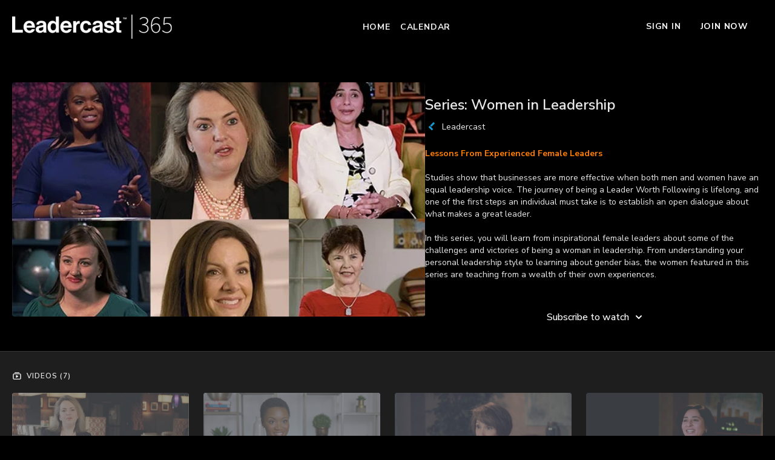

--- FILE ---
content_type: text/vnd.turbo-stream.html; charset=utf-8
request_url: https://now.leadercast.com/programs/women-in-leadership.turbo_stream?playlist_position=sidebar&preview=false
body_size: -19
content:
<!DOCTYPE html><html><head><meta name="csrf-param" content="authenticity_token" />
<meta name="csrf-token" content="VtuWFoVoDC2bKPZxRm3OVhjouR_3VEMNtFNP9lUTrLdOcf2XaMJgmjXGzzHMAPGGFfRWsMWIdkLWEJ08qqYY7Q" /></head><body><turbo-stream action="update" target="program_show"><template>
  <turbo-frame id="program_player">
      <turbo-frame id="program_collection_homepage" src="/programs/women-in-leadership/collection_homepage?playlist_position=sidebar&amp;preview=false">
</turbo-frame></turbo-frame></template></turbo-stream></body></html>

--- FILE ---
content_type: text/vnd.turbo-stream.html; charset=utf-8
request_url: https://now.leadercast.com/programs/women-in-leadership/collection_homepage?playlist_position=sidebar&preview=false
body_size: 40905
content:
<turbo-stream action="update" target="program_collection_homepage"><template><div class="hidden"
     data-controller="integrations"
     data-integrations-facebook-pixel-enabled-value="true"
     data-integrations-google-tag-manager-enabled-value="false"
     data-integrations-google-analytics-enabled-value="true"
>
  <span class="hidden"
        data-integrations-target="gTag"
        data-event="ViewContent"
        data-payload-attributes='["content_name"]'
        data-payload-values='[&quot;Series: Women in Leadership&quot;]'
  ></span>
  <span class="hidden"
        data-integrations-target="fbPx"
        data-event="ViewContent"
        data-payload-attributes='["content_name"]'
        data-payload-values='[&quot;Series: Women in Leadership&quot;]'
  ></span>
</div>

<div class="collection pt-0 lg:pt-4">
    <div
      class='container hotwired'
      id="collection_cover"
      data-controller="program program-details-modal"
      data-program-id="24041"
    >
      
<ds-modal no-background="" size="small" with-close-icon id="more-details-modal" data-action="close->program-details-modal#closeDetailModal">
  <div class="bg-ds-default">
    <div class="p-6 pb-0 max-h-[calc(100vh-190px)] overflow-y-auto">
      <p class="text-ds-default text-ds-large-bold mb-4">Series: Women in Leadership</p>
      <p class="text-ds-small-semi-bold-uppercase text-ds-muted mb-4">About</p>
      <div class="content-description text-ds-base-regular text-ds-default mb-6" data-program-details-modal-target="modalContent"></div>
      <div class="p-4 bg-ds-overlay flex flex-col gap-2 rounded overflow-x-auto">
        <div class="flex w-full gap-2">
          <div class="text-ds-small-medium text-ds-default w-[100px]">Released</div>
          <div class="text-ds-small-regular text-ds-default">October 2017</div>
        </div>
          <div class="flex w-full gap-2">
              <div class="text-ds-small-medium text-ds-default w-[100px] shrink-0">Categories</div>
            <div class="flex flex-col w-full">
                <div class="flex">
                  <a
                    class="shrink-0 text-primary text-ds-small-medium inline-block mr-1"
                    target="_blank"
                    href="/categories/series"
                    data-turbo-frame="_top"
                  >
                    Learning Series
                  </a>
                  <span class="shrink-0 inline-block text-ds-small-regular text-ds-muted">
                    (99 videos)
                  </span>
                </div>
            </div>
          </div>
      </div>
    </div>
    <div class="text-right p-6 pt-2">
      <ds-button variant="primary" onclick="document.getElementById('more-details-modal').close()">Close</ds-button>
    </div>
  </div>
</ds-modal>

<div class="flex flex-col lg:flex-row gap-x-12 mb-6 lg:mb-0">
    <div class="h-full w-full lg:w-[55%] relative">
        <img
          src="https://alpha.uscreencdn.com/images/programs/24041/horizontal/35zq95DTTCqZkcHY3w1x_WomensSeries.jpg?auto=webp&width=700"
          srcset="https://alpha.uscreencdn.com/images/programs/24041/horizontal/35zq95DTTCqZkcHY3w1x_WomensSeries.jpg?auto=webp&width=700,
                  https://alpha.uscreencdn.com/images/programs/24041/horizontal/35zq95DTTCqZkcHY3w1x_WomensSeries.jpg?auto=webp&width=1050 2x"
          alt="Series: Women in Leadership"
          class="aspect-video rounded h-auto w-full"
        >
    </div>
  <div id="program_about" class="w-full lg:w-[45%] lg:mb-5">
      <p class="text-primary text-ds-tiny-bold-uppercase mb-1 mt-4 lg:mt-0">
        <ds-icon class="inline-block align-sub" size="16px" name='playlist'></ds-icon> Collection
      </p>
      <h1 class="text-ds-title-2-semi-bold mt-2 lg:mt-0">
        Series: Women in Leadership
      </h1>
      <div class="mt-2">
        <span class="inline-block">
            <ds-avatar
              style="--ds-avatar-size: 1.5rem;"
              class="inline-block "
              size="xxxs"
              url="https://alpha.uscreencdn.com/images/author/105/small_favicon.1641592780.png"
              text="Leadercast">
            </ds-avatar>
        </span>
        <span class="inline-block align-super text-ds-default text-ds-small-regular">
          Leadercast
        </span>
      </div>
    <div class="mt-4 text-ds-small-regular">
      <div aria-expanded=true class="content-description line-clamp-3 max-h-[60px] xl:line-clamp-[7] xl:max-h-[140px] xl:aria-expanded:line-clamp-[11] xl:aria-expanded:max-h-[220px]" data-program-details-modal-target="description">
        <div class="editor-content"><p><strong><span style="color: #FF7D00">Lessons From Experienced Female Leaders</span></strong></p><p>Studies show that businesses are more effective when both men and women have an equal leadership voice. The journey of being a Leader Worth Following is lifelong, and one of the first steps an individual must take is to establish an open dialogue about what makes a great leader.</p><p>In this series, you will learn from inspirational female leaders about some of the challenges and victories of being a woman in leadership. From understanding your personal leadership style to learning about gender bias, the women featured in this series are teaching from a wealth of their own experiences.</p><p>Learn from Dr. Jill Guindon-Nasir, Julie Bauke, Elba Pareja-Gallagher, Dr. Shirley Raines, Kat Cole, Captain Deshauna Barber, and more on how to navigate being a woman in leadership.</p><p><strong>Takeaways:</strong></p><ol><li><p>Need to talk about gender</p></li><li><p>Correct for known biases</p></li><li><p>Provide flexibility in work schedule</p></li><li><p>Understand how bias impacts your daily routine</p></li><li><p>Stand tall and take own your seat or position</p></li></ol></div>
      </div>
      <ds-button variant="text" data-action="click->program-details-modal#openDetailModal" class="cursor-pointer">Learn more</ds-button>
    </div>
    <div class="mt-4 flex flex-col sm:flex-row gap-2 ">
            <ds-dropdown data-test="subscriptions-list" float="center" sm="float:left" class="w-full">
              <ds-button class="w-full" slot="control" variant="primary">
                  Subscribe to watch
                <ds-icon slot="after" name="chevron-down"></ds-icon>
              </ds-button>
              <div
                slot="content"
                class="p-6 pt-4 w-screen max-w-screen-md sm:max-w-lg box-border sm:w-auto"
              >
                <p class="text-ds-small-regular mb-4">Select a membership:</p>
                  <a
                    href="/checkout/new?o=216226"
                    data-turbo-frame="_top"
                    class="mb-4 last:mb-0 rounded w-full border border-solid border-ds-default flex hover:opacity-70 transition-opacity"
                  >
                      <div class="h-[4rem] sm:h-[7rem] max-w-[112px] w-full sm:max-w-[192px] flex shrink-0">
                        <img class="h-full max-w-full max-h-full rounded-l mr-auto" src="https://alpha.uscreencdn.com/images/offer/216226/ad_medium_rectangle_300x250-1.1758661645.png">
                      </div>
                    <div class="py-1 px-2 sm:px-3 sm:py-3 flex flex-col items-start justify-center w-full">
                      <p class="text-ds-tiny-bold-uppercase text-primary">
                        Monthly
                      </p>
                      <p class="!hidden sm:!block text-ds-tiny-regular mb-1 max-x-[2rem] overflow-hidden">
                        Monthly 365 
                      </p>
                        <span class="text-ds-base-semi-bold">
                          USD $14.99/month
                        </span>
                    </div>
                  </a>
                  <a
                    href="/checkout/new?o=9993"
                    data-turbo-frame="_top"
                    class="mb-4 last:mb-0 rounded w-full border border-solid border-ds-default flex hover:opacity-70 transition-opacity"
                  >
                      <div class="h-[4rem] sm:h-[7rem] max-w-[112px] w-full sm:max-w-[192px] flex shrink-0">
                        <img class="h-full max-w-full max-h-full rounded-l mr-auto" src="https://alpha.uscreencdn.com/images/offer/9993/logo_400x400.1758748472.png">
                      </div>
                    <div class="py-1 px-2 sm:px-3 sm:py-3 flex flex-col items-start justify-center w-full">
                      <p class="text-ds-tiny-bold-uppercase text-primary">
                        Annually
                      </p>
                      <p class="!hidden sm:!block text-ds-tiny-regular mb-1 max-x-[2rem] overflow-hidden">
                        Annual
                      </p>
                        <span class="text-ds-base-semi-bold">
                          USD $149.00/year
                        </span>
                    </div>
                  </a>
              </div>
            </ds-dropdown>
    </div>
  </div>
</div>

    </div>

  <div class="collection-videos relative bg-ds-inset border-y border-ds-default mt-4" id="program_playlist">
    <div class="container">
      <div
        class="py-8"
        data-area="playlist"
        data-controller="playlist-modal"
        data-playlist-modal-root-url-value="https://now.leadercast.com"
      >
          <ds-modal
            id="free-video-modal"
            size="large"
            with-close-icon
            close-icon-in-backdrop
            no-background
            
            data-action="close->playlist-modal#stopVideo"
            data-playlist-modal-target="modal"
          >
            <div data-controller="integrations"
                 data-integrations-facebook-pixel-enabled-value="true"
                 data-integrations-google-tag-manager-enabled-value="false"
                 data-integrations-google-analytics-enabled-value="true"
                 class="bg-ds-subtle"
            >
              <turbo-frame id="free_program"></turbo-frame>            </div>
          </ds-modal>

        <div class="flex items-center justify-between mb-5">
          <p class="collection-videos-counter text-ds-tiny-semi-bold-uppercase" data-area="counter">
            <ds-icon size="16px" class="pr-1 inline-block align-bottom" name='playlist'></ds-icon>
            Videos (7)
          </p>
        </div>
          <div class="playlist-divider mt-4 mb-3 md:hidden col-span-full" data-area="playlist-divider">
            
          </div>
            <ds-swiper
              initial-slide="0"
              class="md:hidden"
              md="disabled:true"
              overflow-visible
              options="{&quot;slidesPerView&quot;:2.3,&quot;spaceBetween&quot;:8}"
            >
                <swiper-slide>
                    <div class="content-item block pointer-events-none swiper-slide" data-cid="1860986">
    <div class="content-item-video relative">
      <div aria-hidden="true" style="padding-bottom: 56%;"></div>
      <img alt="Female Leaders: Know Your Value" class="rounded absolute object-cover h-full w-full top-0 left-0" style="opacity: 1;" srcset="https://alpha.uscreencdn.com/images/programs/13716/horizontal/jill_guindonnair_know_your_value1.jpg?auto=webp&amp;width=350 350w, https://alpha.uscreencdn.com/images/programs/13716/horizontal/jill_guindonnair_know_your_value1.jpg?auto=webp&amp;width=700 700w, https://alpha.uscreencdn.com/images/programs/13716/horizontal/jill_guindonnair_know_your_value1.jpg?auto=webp&amp;width=1050 1050w" loading="lazy" decoding="async" src="https://alpha.uscreencdn.com/images/programs/13716/horizontal/jill_guindonnair_know_your_value1.jpg" />
      <div class="badge flex justify-center items-center text-white content-card-badge">
        <span class="badge-item">01:30</span>
      </div>
      <div class="absolute flex items-center justify-center inset-0 bg-transparent-light text-white rounded" data-test="lock-icon">
        <svg xmlns="http://www.w3.org/2000/svg" viewBox="0 0 18 20" data-area="lock-icon" height="18" width="20"><g fill="none" fill-rule="evenodd" stroke="currentColor" stroke-linecap="round" stroke-linejoin="round" stroke-width="1.5"><path d="M13.927 18.872H3.634C2.18 18.872 1 17.727 1 16.312V10.35c0-1.413 1.18-2.56 2.634-2.56h10.293c1.455 0 2.634 1.147 2.634 2.56v5.964c0 1.414-1.179 2.56-2.634 2.56z"></path><path d="M3.81 7.79V5.83C3.81 3.162 6.035 1 8.78 1c2.746 0 4.97 2.162 4.97 4.829V7.79"></path></g></svg>

      </div>
    </div>
    <p class="content-item-title mt-2 text-ds-base-regular truncate" title="Female Leaders: Know Your Value">Female Leaders: Know Your Value</p>
    <p class="content-item-description text-ds-muted text-ds-small-regular line-clamp-2 h-10">Dr. Jill Guindon-Nasir discusses how important it is for women leaders to build and exude confidence and recognize their true value.</p>
  </div>

                </swiper-slide>
                <swiper-slide>
                    <div class="content-item block pointer-events-none swiper-slide" data-cid="2609213">
    <div class="content-item-video relative">
      <div aria-hidden="true" style="padding-bottom: 56%;"></div>
      <img alt="Identifying Implicit Bias" class="rounded absolute object-cover h-full w-full top-0 left-0" style="opacity: 1;" srcset="https://alpha.uscreencdn.com/images/programs/280054/horizontal/806d3780-a326-4256-8f25-1e9c5ea89d6d.png?auto=webp&amp;width=350 350w, https://alpha.uscreencdn.com/images/programs/280054/horizontal/806d3780-a326-4256-8f25-1e9c5ea89d6d.png?auto=webp&amp;width=700 700w, https://alpha.uscreencdn.com/images/programs/280054/horizontal/806d3780-a326-4256-8f25-1e9c5ea89d6d.png?auto=webp&amp;width=1050 1050w" loading="lazy" decoding="async" src="https://alpha.uscreencdn.com/images/programs/280054/horizontal/806d3780-a326-4256-8f25-1e9c5ea89d6d.png" />
      <div class="badge flex justify-center items-center text-white content-card-badge">
        <span class="badge-item">02:18</span>
      </div>
      <div class="absolute flex items-center justify-center inset-0 bg-transparent-light text-white rounded" data-test="lock-icon">
        <svg xmlns="http://www.w3.org/2000/svg" viewBox="0 0 18 20" data-area="lock-icon" height="18" width="20"><g fill="none" fill-rule="evenodd" stroke="currentColor" stroke-linecap="round" stroke-linejoin="round" stroke-width="1.5"><path d="M13.927 18.872H3.634C2.18 18.872 1 17.727 1 16.312V10.35c0-1.413 1.18-2.56 2.634-2.56h10.293c1.455 0 2.634 1.147 2.634 2.56v5.964c0 1.414-1.179 2.56-2.634 2.56z"></path><path d="M3.81 7.79V5.83C3.81 3.162 6.035 1 8.78 1c2.746 0 4.97 2.162 4.97 4.829V7.79"></path></g></svg>

      </div>
    </div>
    <p class="content-item-title mt-2 text-ds-base-regular truncate" title="Identifying Implicit Bias">Identifying Implicit Bias</p>
    <p class="content-item-description text-ds-muted text-ds-small-regular line-clamp-2 h-10">Deshauna Barber, captain for the U.S. Army Reserve and Miss USA 2016, explains why leaders must be very attuned to their implicit biases.</p>
  </div>

                </swiper-slide>
                <swiper-slide>
                    <div class="content-item block pointer-events-none swiper-slide" data-cid="78181">
    <div class="content-item-video relative">
      <div aria-hidden="true" style="padding-bottom: 56%;"></div>
      <img alt="Lessons Learned From Female Role Models" class="rounded absolute object-cover h-full w-full top-0 left-0" style="opacity: 1;" srcset="https://alpha.uscreencdn.com/images/programs/24036/horizontal/thumbnail.jpg?auto=webp&amp;width=350 350w, https://alpha.uscreencdn.com/images/programs/24036/horizontal/thumbnail.jpg?auto=webp&amp;width=700 700w, https://alpha.uscreencdn.com/images/programs/24036/horizontal/thumbnail.jpg?auto=webp&amp;width=1050 1050w" loading="lazy" decoding="async" src="https://alpha.uscreencdn.com/images/programs/24036/horizontal/thumbnail.jpg" />
      <div class="badge flex justify-center items-center text-white content-card-badge">
        <span class="badge-item">03:06</span>
      </div>
      <div class="absolute flex items-center justify-center inset-0 bg-transparent-light text-white rounded" data-test="lock-icon">
        <svg xmlns="http://www.w3.org/2000/svg" viewBox="0 0 18 20" data-area="lock-icon" height="18" width="20"><g fill="none" fill-rule="evenodd" stroke="currentColor" stroke-linecap="round" stroke-linejoin="round" stroke-width="1.5"><path d="M13.927 18.872H3.634C2.18 18.872 1 17.727 1 16.312V10.35c0-1.413 1.18-2.56 2.634-2.56h10.293c1.455 0 2.634 1.147 2.634 2.56v5.964c0 1.414-1.179 2.56-2.634 2.56z"></path><path d="M3.81 7.79V5.83C3.81 3.162 6.035 1 8.78 1c2.746 0 4.97 2.162 4.97 4.829V7.79"></path></g></svg>

      </div>
    </div>
    <p class="content-item-title mt-2 text-ds-base-regular truncate" title="Lessons Learned From Female Role Models">Lessons Learned From Female Role Models</p>
    <p class="content-item-description text-ds-muted text-ds-small-regular line-clamp-2 h-10">Hear how the influential women in Ellen Adair’s life led her to where she is today and what they taught her along the way. </p>
  </div>

                </swiper-slide>
                <swiper-slide>
                    <div class="content-item block pointer-events-none swiper-slide" data-cid="78192">
    <div class="content-item-video relative">
      <div aria-hidden="true" style="padding-bottom: 56%;"></div>
      <img alt="4 Ways to Prevent Gender Inequality in Leadership" class="rounded absolute object-cover h-full w-full top-0 left-0" style="opacity: 1;" srcset="https://alpha.uscreencdn.com/images/programs/24037/horizontal/screenshot-2023-03-24-at-32702-pm.1679686249.png?auto=webp&amp;width=350 350w, https://alpha.uscreencdn.com/images/programs/24037/horizontal/screenshot-2023-03-24-at-32702-pm.1679686249.png?auto=webp&amp;width=700 700w, https://alpha.uscreencdn.com/images/programs/24037/horizontal/screenshot-2023-03-24-at-32702-pm.1679686249.png?auto=webp&amp;width=1050 1050w" loading="lazy" decoding="async" src="https://alpha.uscreencdn.com/images/programs/24037/horizontal/screenshot-2023-03-24-at-32702-pm.1679686249.png" />
      <div class="badge flex justify-center items-center text-white content-card-badge">
        <span class="badge-item">02:48</span>
      </div>
      <div class="absolute flex items-center justify-center inset-0 bg-transparent-light text-white rounded" data-test="lock-icon">
        <svg xmlns="http://www.w3.org/2000/svg" viewBox="0 0 18 20" data-area="lock-icon" height="18" width="20"><g fill="none" fill-rule="evenodd" stroke="currentColor" stroke-linecap="round" stroke-linejoin="round" stroke-width="1.5"><path d="M13.927 18.872H3.634C2.18 18.872 1 17.727 1 16.312V10.35c0-1.413 1.18-2.56 2.634-2.56h10.293c1.455 0 2.634 1.147 2.634 2.56v5.964c0 1.414-1.179 2.56-2.634 2.56z"></path><path d="M3.81 7.79V5.83C3.81 3.162 6.035 1 8.78 1c2.746 0 4.97 2.162 4.97 4.829V7.79"></path></g></svg>

      </div>
    </div>
    <p class="content-item-title mt-2 text-ds-base-regular truncate" title="4 Ways to Prevent Gender Inequality in Leadership">4 Ways to Prevent Gender Inequality in Leadership</p>
    <p class="content-item-description text-ds-muted text-ds-small-regular line-clamp-2 h-10">Elba Pareja-Gallagher, discusses four solutions that will help bridge the gap with gender inequality. </p>
  </div>

                </swiper-slide>
                <swiper-slide>
                    <div class="content-item block pointer-events-none swiper-slide" data-cid="78196">
    <div class="content-item-video relative">
      <div aria-hidden="true" style="padding-bottom: 56%;"></div>
      <img alt="Finding Your Voice" class="rounded absolute object-cover h-full w-full top-0 left-0" style="opacity: 1;" srcset="https://alpha.uscreencdn.com/images/programs/13797/horizontal/KatCole_FindingYourVoice.1664209134.png?auto=webp&amp;width=350 350w, https://alpha.uscreencdn.com/images/programs/13797/horizontal/KatCole_FindingYourVoice.1664209134.png?auto=webp&amp;width=700 700w, https://alpha.uscreencdn.com/images/programs/13797/horizontal/KatCole_FindingYourVoice.1664209134.png?auto=webp&amp;width=1050 1050w" loading="lazy" decoding="async" src="https://alpha.uscreencdn.com/images/programs/13797/horizontal/KatCole_FindingYourVoice.1664209134.png" />
      <div class="badge flex justify-center items-center text-white content-card-badge">
        <span class="badge-item">02:44</span>
      </div>
      <div class="absolute flex items-center justify-center inset-0 bg-transparent-light text-white rounded" data-test="lock-icon">
        <svg xmlns="http://www.w3.org/2000/svg" viewBox="0 0 18 20" data-area="lock-icon" height="18" width="20"><g fill="none" fill-rule="evenodd" stroke="currentColor" stroke-linecap="round" stroke-linejoin="round" stroke-width="1.5"><path d="M13.927 18.872H3.634C2.18 18.872 1 17.727 1 16.312V10.35c0-1.413 1.18-2.56 2.634-2.56h10.293c1.455 0 2.634 1.147 2.634 2.56v5.964c0 1.414-1.179 2.56-2.634 2.56z"></path><path d="M3.81 7.79V5.83C3.81 3.162 6.035 1 8.78 1c2.746 0 4.97 2.162 4.97 4.829V7.79"></path></g></svg>

      </div>
    </div>
    <p class="content-item-title mt-2 text-ds-base-regular truncate" title="Finding Your Voice">Finding Your Voice</p>
    <p class="content-item-description text-ds-muted text-ds-small-regular line-clamp-2 h-10">Kat Cole, North America COO and president at FOCUS Brands, discusses why leaders shouldn&#39;t be afraid to use their voice.</p>
  </div>

                </swiper-slide>
                <swiper-slide>
                    <div class="content-item block pointer-events-none swiper-slide" data-cid="1862374">
    <div class="content-item-video relative">
      <div aria-hidden="true" style="padding-bottom: 56%;"></div>
      <img alt="Advice for Female Leaders" class="rounded absolute object-cover h-full w-full top-0 left-0" style="opacity: 1;" srcset="https://alpha.uscreencdn.com/images/programs/13849/horizontal/001-Shirley_Raines.png?auto=webp&amp;width=350 350w, https://alpha.uscreencdn.com/images/programs/13849/horizontal/001-Shirley_Raines.png?auto=webp&amp;width=700 700w, https://alpha.uscreencdn.com/images/programs/13849/horizontal/001-Shirley_Raines.png?auto=webp&amp;width=1050 1050w" loading="lazy" decoding="async" src="https://alpha.uscreencdn.com/images/programs/13849/horizontal/001-Shirley_Raines.png" />
      <div class="badge flex justify-center items-center text-white content-card-badge">
        <span class="badge-item">01:34</span>
      </div>
      <div class="absolute flex items-center justify-center inset-0 bg-transparent-light text-white rounded" data-test="lock-icon">
        <svg xmlns="http://www.w3.org/2000/svg" viewBox="0 0 18 20" data-area="lock-icon" height="18" width="20"><g fill="none" fill-rule="evenodd" stroke="currentColor" stroke-linecap="round" stroke-linejoin="round" stroke-width="1.5"><path d="M13.927 18.872H3.634C2.18 18.872 1 17.727 1 16.312V10.35c0-1.413 1.18-2.56 2.634-2.56h10.293c1.455 0 2.634 1.147 2.634 2.56v5.964c0 1.414-1.179 2.56-2.634 2.56z"></path><path d="M3.81 7.79V5.83C3.81 3.162 6.035 1 8.78 1c2.746 0 4.97 2.162 4.97 4.829V7.79"></path></g></svg>

      </div>
    </div>
    <p class="content-item-title mt-2 text-ds-base-regular truncate" title="Advice for Female Leaders">Advice for Female Leaders</p>
    <p class="content-item-description text-ds-muted text-ds-small-regular line-clamp-2 h-10">Dr. Shirley Raines says &quot;think of yourself as a leader; and two, accept the challenge.&quot;</p>
  </div>

                </swiper-slide>
                <swiper-slide>
                    <div class="content-item block pointer-events-none swiper-slide" data-cid="1996173">
    <div class="content-item-video relative">
      <div aria-hidden="true" style="padding-bottom: 56%;"></div>
      <img alt="Women, Advocate For Yourselves" class="rounded absolute object-cover h-full w-full top-0 left-0" style="opacity: 1;" srcset="https://alpha.uscreencdn.com/images/programs/13581/horizontal/julie-bauke-women-advocate-for-yourselves.png?auto=webp&amp;width=350 350w, https://alpha.uscreencdn.com/images/programs/13581/horizontal/julie-bauke-women-advocate-for-yourselves.png?auto=webp&amp;width=700 700w, https://alpha.uscreencdn.com/images/programs/13581/horizontal/julie-bauke-women-advocate-for-yourselves.png?auto=webp&amp;width=1050 1050w" loading="lazy" decoding="async" src="https://alpha.uscreencdn.com/images/programs/13581/horizontal/julie-bauke-women-advocate-for-yourselves.png" />
      <div class="badge flex justify-center items-center text-white content-card-badge">
        <span class="badge-item">02:02</span>
      </div>
      <div class="absolute flex items-center justify-center inset-0 bg-transparent-light text-white rounded" data-test="lock-icon">
        <svg xmlns="http://www.w3.org/2000/svg" viewBox="0 0 18 20" data-area="lock-icon" height="18" width="20"><g fill="none" fill-rule="evenodd" stroke="currentColor" stroke-linecap="round" stroke-linejoin="round" stroke-width="1.5"><path d="M13.927 18.872H3.634C2.18 18.872 1 17.727 1 16.312V10.35c0-1.413 1.18-2.56 2.634-2.56h10.293c1.455 0 2.634 1.147 2.634 2.56v5.964c0 1.414-1.179 2.56-2.634 2.56z"></path><path d="M3.81 7.79V5.83C3.81 3.162 6.035 1 8.78 1c2.746 0 4.97 2.162 4.97 4.829V7.79"></path></g></svg>

      </div>
    </div>
    <p class="content-item-title mt-2 text-ds-base-regular truncate" title="Women, Advocate For Yourselves">Women, Advocate For Yourselves</p>
    <p class="content-item-description text-ds-muted text-ds-small-regular line-clamp-2 h-10">Julie Bauke offers tactical steps and behaviors to encourage women to step fully into leadership roles.</p>
  </div>

                </swiper-slide>
            </ds-swiper>
        <ds-show-more
          style="--ds-show-more-fade-color: transparent;"
          content-not-clickable
          class="!hidden md:!block"
          float="center"
          disabled="true"
          once
          max-height="550"
          md="disabled:false"
          lg="max-height:900"
        >
          <ds-button slot="button" class="collection-videos-button mt-6">Show all videos</ds-button>
          <div slot="content" class="grid grid-cols-2 md:grid-cols-3 lg:grid-cols-4 gap-6" data-area="chapters">
                <div class="content-item block pointer-events-none" data-cid="1860986">
    <div class="content-item-video relative">
      <div aria-hidden="true" style="padding-bottom: 56%;"></div>
      <img alt="Female Leaders: Know Your Value" class="rounded absolute object-cover h-full w-full top-0 left-0" style="opacity: 1;" srcset="https://alpha.uscreencdn.com/images/programs/13716/horizontal/jill_guindonnair_know_your_value1.jpg?auto=webp&amp;width=350 350w, https://alpha.uscreencdn.com/images/programs/13716/horizontal/jill_guindonnair_know_your_value1.jpg?auto=webp&amp;width=700 700w, https://alpha.uscreencdn.com/images/programs/13716/horizontal/jill_guindonnair_know_your_value1.jpg?auto=webp&amp;width=1050 1050w" loading="lazy" decoding="async" src="https://alpha.uscreencdn.com/images/programs/13716/horizontal/jill_guindonnair_know_your_value1.jpg" />
      <div class="badge flex justify-center items-center text-white content-card-badge">
        <span class="badge-item">01:30</span>
      </div>
      <div class="absolute flex items-center justify-center inset-0 bg-transparent-light text-white rounded" data-test="lock-icon">
        <svg xmlns="http://www.w3.org/2000/svg" viewBox="0 0 18 20" data-area="lock-icon" height="18" width="20"><g fill="none" fill-rule="evenodd" stroke="currentColor" stroke-linecap="round" stroke-linejoin="round" stroke-width="1.5"><path d="M13.927 18.872H3.634C2.18 18.872 1 17.727 1 16.312V10.35c0-1.413 1.18-2.56 2.634-2.56h10.293c1.455 0 2.634 1.147 2.634 2.56v5.964c0 1.414-1.179 2.56-2.634 2.56z"></path><path d="M3.81 7.79V5.83C3.81 3.162 6.035 1 8.78 1c2.746 0 4.97 2.162 4.97 4.829V7.79"></path></g></svg>

      </div>
    </div>
    <p class="content-item-title mt-2 text-ds-base-regular truncate" title="Female Leaders: Know Your Value">Female Leaders: Know Your Value</p>
    <p class="content-item-description text-ds-muted text-ds-small-regular line-clamp-2 max-h-10">Dr. Jill Guindon-Nasir discusses how important it is for women leaders to build and exude confidence and recognize their true value.</p>
  </div>

                <div class="content-item block pointer-events-none" data-cid="2609213">
    <div class="content-item-video relative">
      <div aria-hidden="true" style="padding-bottom: 56%;"></div>
      <img alt="Identifying Implicit Bias" class="rounded absolute object-cover h-full w-full top-0 left-0" style="opacity: 1;" srcset="https://alpha.uscreencdn.com/images/programs/280054/horizontal/806d3780-a326-4256-8f25-1e9c5ea89d6d.png?auto=webp&amp;width=350 350w, https://alpha.uscreencdn.com/images/programs/280054/horizontal/806d3780-a326-4256-8f25-1e9c5ea89d6d.png?auto=webp&amp;width=700 700w, https://alpha.uscreencdn.com/images/programs/280054/horizontal/806d3780-a326-4256-8f25-1e9c5ea89d6d.png?auto=webp&amp;width=1050 1050w" loading="lazy" decoding="async" src="https://alpha.uscreencdn.com/images/programs/280054/horizontal/806d3780-a326-4256-8f25-1e9c5ea89d6d.png" />
      <div class="badge flex justify-center items-center text-white content-card-badge">
        <span class="badge-item">02:18</span>
      </div>
      <div class="absolute flex items-center justify-center inset-0 bg-transparent-light text-white rounded" data-test="lock-icon">
        <svg xmlns="http://www.w3.org/2000/svg" viewBox="0 0 18 20" data-area="lock-icon" height="18" width="20"><g fill="none" fill-rule="evenodd" stroke="currentColor" stroke-linecap="round" stroke-linejoin="round" stroke-width="1.5"><path d="M13.927 18.872H3.634C2.18 18.872 1 17.727 1 16.312V10.35c0-1.413 1.18-2.56 2.634-2.56h10.293c1.455 0 2.634 1.147 2.634 2.56v5.964c0 1.414-1.179 2.56-2.634 2.56z"></path><path d="M3.81 7.79V5.83C3.81 3.162 6.035 1 8.78 1c2.746 0 4.97 2.162 4.97 4.829V7.79"></path></g></svg>

      </div>
    </div>
    <p class="content-item-title mt-2 text-ds-base-regular truncate" title="Identifying Implicit Bias">Identifying Implicit Bias</p>
    <p class="content-item-description text-ds-muted text-ds-small-regular line-clamp-2 max-h-10">Deshauna Barber, captain for the U.S. Army Reserve and Miss USA 2016, explains why leaders must be very attuned to their implicit biases.</p>
  </div>

                <div class="content-item block pointer-events-none" data-cid="78181">
    <div class="content-item-video relative">
      <div aria-hidden="true" style="padding-bottom: 56%;"></div>
      <img alt="Lessons Learned From Female Role Models" class="rounded absolute object-cover h-full w-full top-0 left-0" style="opacity: 1;" srcset="https://alpha.uscreencdn.com/images/programs/24036/horizontal/thumbnail.jpg?auto=webp&amp;width=350 350w, https://alpha.uscreencdn.com/images/programs/24036/horizontal/thumbnail.jpg?auto=webp&amp;width=700 700w, https://alpha.uscreencdn.com/images/programs/24036/horizontal/thumbnail.jpg?auto=webp&amp;width=1050 1050w" loading="lazy" decoding="async" src="https://alpha.uscreencdn.com/images/programs/24036/horizontal/thumbnail.jpg" />
      <div class="badge flex justify-center items-center text-white content-card-badge">
        <span class="badge-item">03:06</span>
      </div>
      <div class="absolute flex items-center justify-center inset-0 bg-transparent-light text-white rounded" data-test="lock-icon">
        <svg xmlns="http://www.w3.org/2000/svg" viewBox="0 0 18 20" data-area="lock-icon" height="18" width="20"><g fill="none" fill-rule="evenodd" stroke="currentColor" stroke-linecap="round" stroke-linejoin="round" stroke-width="1.5"><path d="M13.927 18.872H3.634C2.18 18.872 1 17.727 1 16.312V10.35c0-1.413 1.18-2.56 2.634-2.56h10.293c1.455 0 2.634 1.147 2.634 2.56v5.964c0 1.414-1.179 2.56-2.634 2.56z"></path><path d="M3.81 7.79V5.83C3.81 3.162 6.035 1 8.78 1c2.746 0 4.97 2.162 4.97 4.829V7.79"></path></g></svg>

      </div>
    </div>
    <p class="content-item-title mt-2 text-ds-base-regular truncate" title="Lessons Learned From Female Role Models">Lessons Learned From Female Role Models</p>
    <p class="content-item-description text-ds-muted text-ds-small-regular line-clamp-2 max-h-10">Hear how the influential women in Ellen Adair’s life led her to where she is today and what they taught her along the way. </p>
  </div>

                <div class="content-item block pointer-events-none" data-cid="78192">
    <div class="content-item-video relative">
      <div aria-hidden="true" style="padding-bottom: 56%;"></div>
      <img alt="4 Ways to Prevent Gender Inequality in Leadership" class="rounded absolute object-cover h-full w-full top-0 left-0" style="opacity: 1;" srcset="https://alpha.uscreencdn.com/images/programs/24037/horizontal/screenshot-2023-03-24-at-32702-pm.1679686249.png?auto=webp&amp;width=350 350w, https://alpha.uscreencdn.com/images/programs/24037/horizontal/screenshot-2023-03-24-at-32702-pm.1679686249.png?auto=webp&amp;width=700 700w, https://alpha.uscreencdn.com/images/programs/24037/horizontal/screenshot-2023-03-24-at-32702-pm.1679686249.png?auto=webp&amp;width=1050 1050w" loading="lazy" decoding="async" src="https://alpha.uscreencdn.com/images/programs/24037/horizontal/screenshot-2023-03-24-at-32702-pm.1679686249.png" />
      <div class="badge flex justify-center items-center text-white content-card-badge">
        <span class="badge-item">02:48</span>
      </div>
      <div class="absolute flex items-center justify-center inset-0 bg-transparent-light text-white rounded" data-test="lock-icon">
        <svg xmlns="http://www.w3.org/2000/svg" viewBox="0 0 18 20" data-area="lock-icon" height="18" width="20"><g fill="none" fill-rule="evenodd" stroke="currentColor" stroke-linecap="round" stroke-linejoin="round" stroke-width="1.5"><path d="M13.927 18.872H3.634C2.18 18.872 1 17.727 1 16.312V10.35c0-1.413 1.18-2.56 2.634-2.56h10.293c1.455 0 2.634 1.147 2.634 2.56v5.964c0 1.414-1.179 2.56-2.634 2.56z"></path><path d="M3.81 7.79V5.83C3.81 3.162 6.035 1 8.78 1c2.746 0 4.97 2.162 4.97 4.829V7.79"></path></g></svg>

      </div>
    </div>
    <p class="content-item-title mt-2 text-ds-base-regular truncate" title="4 Ways to Prevent Gender Inequality in Leadership">4 Ways to Prevent Gender Inequality in Leadership</p>
    <p class="content-item-description text-ds-muted text-ds-small-regular line-clamp-2 max-h-10">Elba Pareja-Gallagher, discusses four solutions that will help bridge the gap with gender inequality. </p>
  </div>

                <div class="content-item block pointer-events-none" data-cid="78196">
    <div class="content-item-video relative">
      <div aria-hidden="true" style="padding-bottom: 56%;"></div>
      <img alt="Finding Your Voice" class="rounded absolute object-cover h-full w-full top-0 left-0" style="opacity: 1;" srcset="https://alpha.uscreencdn.com/images/programs/13797/horizontal/KatCole_FindingYourVoice.1664209134.png?auto=webp&amp;width=350 350w, https://alpha.uscreencdn.com/images/programs/13797/horizontal/KatCole_FindingYourVoice.1664209134.png?auto=webp&amp;width=700 700w, https://alpha.uscreencdn.com/images/programs/13797/horizontal/KatCole_FindingYourVoice.1664209134.png?auto=webp&amp;width=1050 1050w" loading="lazy" decoding="async" src="https://alpha.uscreencdn.com/images/programs/13797/horizontal/KatCole_FindingYourVoice.1664209134.png" />
      <div class="badge flex justify-center items-center text-white content-card-badge">
        <span class="badge-item">02:44</span>
      </div>
      <div class="absolute flex items-center justify-center inset-0 bg-transparent-light text-white rounded" data-test="lock-icon">
        <svg xmlns="http://www.w3.org/2000/svg" viewBox="0 0 18 20" data-area="lock-icon" height="18" width="20"><g fill="none" fill-rule="evenodd" stroke="currentColor" stroke-linecap="round" stroke-linejoin="round" stroke-width="1.5"><path d="M13.927 18.872H3.634C2.18 18.872 1 17.727 1 16.312V10.35c0-1.413 1.18-2.56 2.634-2.56h10.293c1.455 0 2.634 1.147 2.634 2.56v5.964c0 1.414-1.179 2.56-2.634 2.56z"></path><path d="M3.81 7.79V5.83C3.81 3.162 6.035 1 8.78 1c2.746 0 4.97 2.162 4.97 4.829V7.79"></path></g></svg>

      </div>
    </div>
    <p class="content-item-title mt-2 text-ds-base-regular truncate" title="Finding Your Voice">Finding Your Voice</p>
    <p class="content-item-description text-ds-muted text-ds-small-regular line-clamp-2 max-h-10">Kat Cole, North America COO and president at FOCUS Brands, discusses why leaders shouldn&#39;t be afraid to use their voice.</p>
  </div>

                <div class="content-item block pointer-events-none" data-cid="1862374">
    <div class="content-item-video relative">
      <div aria-hidden="true" style="padding-bottom: 56%;"></div>
      <img alt="Advice for Female Leaders" class="rounded absolute object-cover h-full w-full top-0 left-0" style="opacity: 1;" srcset="https://alpha.uscreencdn.com/images/programs/13849/horizontal/001-Shirley_Raines.png?auto=webp&amp;width=350 350w, https://alpha.uscreencdn.com/images/programs/13849/horizontal/001-Shirley_Raines.png?auto=webp&amp;width=700 700w, https://alpha.uscreencdn.com/images/programs/13849/horizontal/001-Shirley_Raines.png?auto=webp&amp;width=1050 1050w" loading="lazy" decoding="async" src="https://alpha.uscreencdn.com/images/programs/13849/horizontal/001-Shirley_Raines.png" />
      <div class="badge flex justify-center items-center text-white content-card-badge">
        <span class="badge-item">01:34</span>
      </div>
      <div class="absolute flex items-center justify-center inset-0 bg-transparent-light text-white rounded" data-test="lock-icon">
        <svg xmlns="http://www.w3.org/2000/svg" viewBox="0 0 18 20" data-area="lock-icon" height="18" width="20"><g fill="none" fill-rule="evenodd" stroke="currentColor" stroke-linecap="round" stroke-linejoin="round" stroke-width="1.5"><path d="M13.927 18.872H3.634C2.18 18.872 1 17.727 1 16.312V10.35c0-1.413 1.18-2.56 2.634-2.56h10.293c1.455 0 2.634 1.147 2.634 2.56v5.964c0 1.414-1.179 2.56-2.634 2.56z"></path><path d="M3.81 7.79V5.83C3.81 3.162 6.035 1 8.78 1c2.746 0 4.97 2.162 4.97 4.829V7.79"></path></g></svg>

      </div>
    </div>
    <p class="content-item-title mt-2 text-ds-base-regular truncate" title="Advice for Female Leaders">Advice for Female Leaders</p>
    <p class="content-item-description text-ds-muted text-ds-small-regular line-clamp-2 max-h-10">Dr. Shirley Raines says &quot;think of yourself as a leader; and two, accept the challenge.&quot;</p>
  </div>

                <div class="content-item block pointer-events-none" data-cid="1996173">
    <div class="content-item-video relative">
      <div aria-hidden="true" style="padding-bottom: 56%;"></div>
      <img alt="Women, Advocate For Yourselves" class="rounded absolute object-cover h-full w-full top-0 left-0" style="opacity: 1;" srcset="https://alpha.uscreencdn.com/images/programs/13581/horizontal/julie-bauke-women-advocate-for-yourselves.png?auto=webp&amp;width=350 350w, https://alpha.uscreencdn.com/images/programs/13581/horizontal/julie-bauke-women-advocate-for-yourselves.png?auto=webp&amp;width=700 700w, https://alpha.uscreencdn.com/images/programs/13581/horizontal/julie-bauke-women-advocate-for-yourselves.png?auto=webp&amp;width=1050 1050w" loading="lazy" decoding="async" src="https://alpha.uscreencdn.com/images/programs/13581/horizontal/julie-bauke-women-advocate-for-yourselves.png" />
      <div class="badge flex justify-center items-center text-white content-card-badge">
        <span class="badge-item">02:02</span>
      </div>
      <div class="absolute flex items-center justify-center inset-0 bg-transparent-light text-white rounded" data-test="lock-icon">
        <svg xmlns="http://www.w3.org/2000/svg" viewBox="0 0 18 20" data-area="lock-icon" height="18" width="20"><g fill="none" fill-rule="evenodd" stroke="currentColor" stroke-linecap="round" stroke-linejoin="round" stroke-width="1.5"><path d="M13.927 18.872H3.634C2.18 18.872 1 17.727 1 16.312V10.35c0-1.413 1.18-2.56 2.634-2.56h10.293c1.455 0 2.634 1.147 2.634 2.56v5.964c0 1.414-1.179 2.56-2.634 2.56z"></path><path d="M3.81 7.79V5.83C3.81 3.162 6.035 1 8.78 1c2.746 0 4.97 2.162 4.97 4.829V7.79"></path></g></svg>

      </div>
    </div>
    <p class="content-item-title mt-2 text-ds-base-regular truncate" title="Women, Advocate For Yourselves">Women, Advocate For Yourselves</p>
    <p class="content-item-description text-ds-muted text-ds-small-regular line-clamp-2 max-h-10">Julie Bauke offers tactical steps and behaviors to encourage women to step fully into leadership roles.</p>
  </div>

          </div>
        </ds-show-more>
      </div>
    </div>
  </div>

    <div class="collection-comments container">
      <div class="py-4 lg:py-8" id="comments_section_wrapper">
          <turbo-frame data-program-tabs-target="commentsContainer" class="community-page" id="program_comments" target="_top">
  <h3 class="comments-title font-medium text-xl">
    Comments on collection
    (<turbo-frame id="collection_24041_comments_count">0</turbo-frame>)
  </h3>
    <p class="pt-4">
        <a class="text-primary capitalize font-medium" href="/sign_in">sign in</a> to view the conversation
    </p>
</turbo-frame>
      </div>
    </div>
</div>
</template></turbo-stream>

--- FILE ---
content_type: text/plain
request_url: https://www.google-analytics.com/j/collect?v=1&_v=j102&a=1003800514&t=pageview&_s=1&dl=https%3A%2F%2Fnow.leadercast.com%2Fprograms%2Fwomen-in-leadership&ul=en-us%40posix&dt=Series%3A%20Lessons%20For%20and%20From%20Women%20in%20Leadership&sr=1280x720&vp=1280x720&_u=IEBAAEABAAAAACAAI~&jid=195352920&gjid=9897826&cid=1128852262.1768952943&tid=UA-30157208-1&_gid=433422060.1768952943&_r=1&_slc=1&z=1907501449
body_size: -451
content:
2,cG-RV9QGXEF50